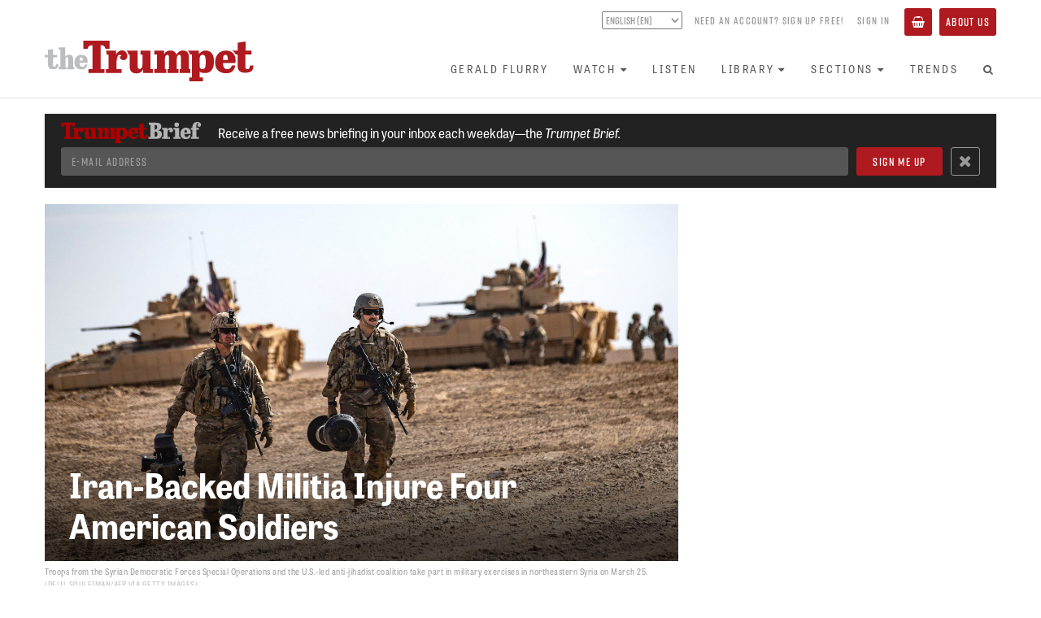

--- FILE ---
content_type: text/html; charset=utf-8
request_url: https://www.thetrumpet.com/25505-iran-backed-militia-injure-four-american-soldiers
body_size: 10600
content:
<!DOCTYPE html>
<html lang='en'>
<head>
<meta charset='utf-8'>
<meta content='width=device-width, initial-scale=1.0' name='viewport'>
<link href='https://www.thetrumpet.com/rss' rel='alternate' title='Trumpet RSS Feed' type='application/rss+xml'>
<title>Iran-Backed Militia Injure Four American Soldiers | theTrumpet.com</title>
<meta name="description" content="Will Iranian aggression derail the new deal?">
<link rel="canonical" href="https://www.thetrumpet.com/25505-iran-backed-militia-injure-four-american-soldiers">
<meta name="twitter:site_name" content="theTrumpet.com">
<meta name="twitter:site" content="@theTrumpet_com">
<meta name="twitter:card" content="summary_large_image">
<meta name="twitter:title" content="Iran-Backed Militia Injure Four American Soldiers">
<meta name="twitter:description" content="Will Iranian aggression derail the new deal?">
<meta name="twitter:image" content="https://www.thetrumpet.com/files/W1siZiIsIjIwMjIvMDQvMTgvM2V6cmFueTN6Zl8yMDIyMDQxOF9TWVJJQV9HZXR0eUltYWdlc18xMjM5NDk2NDgxLmpwZyJdLFsicCIsInRodW1iIiwiMTAyNHgiXSxbInAiLCJlbmNvZGUiLCJqcGciLCItcXVhbGl0eSA4MCJdXQ/3d565e5e0fdccadc/20220418-SYRIA-GettyImages-1239496481.jpg.jpg">
<meta property="og:url" content="https://www.thetrumpet.com/25505-iran-backed-militia-injure-four-american-soldiers">
<meta property="og:site_name" content="theTrumpet.com">
<meta property="og:title" content="Iran-Backed Militia Injure Four American Soldiers">
<meta property="og:image" content="https://www.thetrumpet.com/files/W1siZiIsIjIwMjIvMDQvMTgvM2V6cmFueTN6Zl8yMDIyMDQxOF9TWVJJQV9HZXR0eUltYWdlc18xMjM5NDk2NDgxLmpwZyJdLFsicCIsInRodW1iIiwiMTAyNHgiXSxbInAiLCJlbmNvZGUiLCJqcGciLCItcXVhbGl0eSA4MCJdXQ/3d565e5e0fdccadc/20220418-SYRIA-GettyImages-1239496481.jpg.jpg">
<meta property="og:description" content="Will Iranian aggression derail the new deal?">
<meta property="og:type" content="website">
<meta name="image" content="https://www.thetrumpet.com/files/W1siZiIsIjIwMjIvMDQvMTgvM2V6cmFueTN6Zl8yMDIyMDQxOF9TWVJJQV9HZXR0eUltYWdlc18xMjM5NDk2NDgxLmpwZyJdLFsicCIsInRodW1iIiwiMTAyNHgiXSxbInAiLCJlbmNvZGUiLCJqcGciLCItcXVhbGl0eSA4MCJdXQ/3d565e5e0fdccadc/20220418-SYRIA-GettyImages-1239496481.jpg.jpg">
<meta name="csrf-param" content="authenticity_token" />
<meta name="csrf-token" content="0rgiWkl2LeZosiHh7O1ZbIVpQuJflZ5nWTtXJEHPkBg5-8Mgx5dNlZ4k8VxEFKcWsMjIVKA9K57LipoKZc4g3w" />

<link rel="stylesheet" media="all" href="//use.typekit.net/ibz6wga.css" />
<link rel="stylesheet" media="all" href="/assets/neo-88186b2d08b771720ca8c9c104934ee0e835ea83a0a88bf2ca8f7f3527a212b9.css" />
<script src="//cdn.jwplayer.com/libraries/bLwpxbgk.js"></script>
<script src="//w.soundcloud.com/player/api.js" defer="defer"></script>
<script src="//platform.twitter.com/widgets.js" defer="defer"></script>
<script src="//www.youtube.com/iframe_api" defer="defer"></script>
<script src="/assets/neo-eb6af1c1aabae9d65b6106d13e04704b927015fc5ce38a79a755a42ce9f5b07c.js"></script>

</head>
<body id='documents-show' onload='$(&#39;body&#39;).trigger(&#39;loaded&#39;);'>
<div class='no-print' id='header'>
<div id='header-position-fixed'>
<div id='header-background'>
<div class='page-width user-bar show-tablet' data-async-path='/user_links' id='user-bar-mobile'></div>
<div class='page-width' id='header-page-width'>
<a href='/' id='logo-wrapper'>
<img alt="theTrumpet.com" id="trumpet-logo" src="/assets/trumpet_logo-b79a44b0ba2370ad4e26554cd79f495846abcfa04259785695e31e2b8bc884ca.svg" />
</a>
<div class='show-tablet' id='menu-button-wrapper'>
<button class='btn btn-primary' id='toggle-menu-items-vertical' type='button'>
<span>Menu</span>
</button>
</div>
<div class='hide-tablet' id='bars-wrapper'>
<div class='user-bar' data-async-path='/user_links' id='user-bar-desktop'></div>
<div id='menu-bar'>
<ul class='nav navbar-nav' id='menu-items'>
<li>
<a href="/gerald-flurry">Gerald Flurry</a>
</li>
<li class='dropdown'>
<a class="no-link-style" data-toggle="dropdown" href="#"><span>Watch</span><i class="fa fa-caret-down icon_after with_caption"></i></a>
<ul class='dropdown-menu'>
<li><a href="/programs/key-of-david/latest">Key of David TV Program</a></li>
<li><a href="/stephen-flurry">Trumpet Daily Program</a></li>
<li><a href="/life-and-teachings">Life and Teachings Program</a></li>
<li><a href="/trumpet-world">Trumpet World Program</a></li>
<li><a href="/videos">Trumpet Videos</a></li>
</ul>
</li>
<li>
<a href="/radio/shows">Listen</a>
</li>
<li class='dropdown'>
<a class="no-link-style" data-toggle="dropdown" href="#"><span>Library</span><i class="fa fa-caret-down icon_after with_caption"></i></a>
<ul class='dropdown-menu'>
<li><a href="/literature/books_and_booklets?view=Showcase">Books and Booklets</a></li>
<li><a href="/trumpet_issues">Trumpet Magazine</a></li>
<li><a href="/literature/bible_correspondence_course">Bible Correspondence Course</a></li>
<li><a href="/literature/reprint_articles">Reprint Articles</a></li>
<li><a href="/trumpet-brief">Trumpet Brief E-mail Newsletter</a></li>
<li><a href="/renew">Renew Trumpet Subscription</a></li>
</ul>
</li>
<li class='dropdown hide-smaller-tablet'>
<a class="no-link-style" data-toggle="dropdown" href="#"><span>Sections</span><i class="fa fa-caret-down icon_after with_caption"></i></a>
<ul class='dropdown-menu'>
<li><a href="/more/anglo-america">Anglo-America</a></li>
<li><a href="/more/asia">Asia</a></li>
<li><a href="/more/europe">Europe</a></li>
<li><a href="/more/middle-east">Middle East</a></li>
<li><a href="/more/economy">Economy</a></li>
<li><a href="/more/society">Society</a></li>
<li><a href="/more/living">Living</a></li>
<li><a href="/more/infographics">Infographics</a></li>
</ul>
</li>
<li>
<a href="/trends">Trends</a>
</li>
<li class='show-tablet'>
<a href="/about">About Us</a>
</li>
<li class='show-tablet'>
<a class="basket" href="/basket"><i class="fa fa-shopping-basket icon with_caption"></i><span>Basket</span></a>
</li>

<li><a id="menu-search-open" href="#"><i class="fa fa-search fa-fw icon"></i></a></li>
</ul>
<div id='menu-search-form' style='display: none'>
<div class='column'>
<form class="" action="/search" accept-charset="UTF-8" method="get"><div class='form-group'>
<input class='menu-search-query form-control' name='query' placeholder='Search the Trumpet...' type='text' value=''>
</div>
</form></div>
<div class='column'>
<a id="menu-search-submit" href=""><i class='fa fa-arrow-circle-right'></i>
</a></div>
<div class='column'>
<a id="menu-search-close" href=""><i class='fa fa-times-circle'></i>
</a></div>
</div>
</div>
</div>
<ul class='nav navbar-nav show-tablet' id='menu-items-vertical' style='display: none;'>
<li id='menu-vertical-search-form'>
<form class="" action="/search" accept-charset="UTF-8" method="get"><div class='form-group'>
<input class='menu-search-query form-control' name='query' placeholder='Search the Trumpet...' type='text' value=''>
</div>
</form></li>
<li>
<a href="/gerald-flurry">Gerald Flurry</a>
</li>
<li class='dropdown'>
<a class="no-link-style" data-toggle="dropdown" href="#"><span>Watch</span><i class="fa fa-caret-down icon_after with_caption"></i></a>
<ul class='dropdown-menu'>
<li><a href="/programs/key-of-david/latest">Key of David TV Program</a></li>
<li><a href="/stephen-flurry">Trumpet Daily Program</a></li>
<li><a href="/life-and-teachings">Life and Teachings Program</a></li>
<li><a href="/trumpet-world">Trumpet World Program</a></li>
<li><a href="/videos">Trumpet Videos</a></li>
</ul>
</li>
<li>
<a href="/radio/shows">Listen</a>
</li>
<li class='dropdown'>
<a class="no-link-style" data-toggle="dropdown" href="#"><span>Library</span><i class="fa fa-caret-down icon_after with_caption"></i></a>
<ul class='dropdown-menu'>
<li><a href="/literature/books_and_booklets?view=Showcase">Books and Booklets</a></li>
<li><a href="/trumpet_issues">Trumpet Magazine</a></li>
<li><a href="/literature/bible_correspondence_course">Bible Correspondence Course</a></li>
<li><a href="/literature/reprint_articles">Reprint Articles</a></li>
<li><a href="/trumpet-brief">Trumpet Brief E-mail Newsletter</a></li>
<li><a href="/renew">Renew Trumpet Subscription</a></li>
</ul>
</li>
<li class='dropdown hide-smaller-tablet'>
<a class="no-link-style" data-toggle="dropdown" href="#"><span>Sections</span><i class="fa fa-caret-down icon_after with_caption"></i></a>
<ul class='dropdown-menu'>
<li><a href="/more/anglo-america">Anglo-America</a></li>
<li><a href="/more/asia">Asia</a></li>
<li><a href="/more/europe">Europe</a></li>
<li><a href="/more/middle-east">Middle East</a></li>
<li><a href="/more/economy">Economy</a></li>
<li><a href="/more/society">Society</a></li>
<li><a href="/more/living">Living</a></li>
<li><a href="/more/infographics">Infographics</a></li>
</ul>
</li>
<li>
<a href="/trends">Trends</a>
</li>
<li class='show-tablet'>
<a href="/about">About Us</a>
</li>
<li class='show-tablet'>
<a class="basket" href="/basket"><i class="fa fa-shopping-basket icon with_caption"></i><span>Basket</span></a>
</li>

</ul>
</div>
</div>
</div>
</div>
<div data-async-path='/newsletter_signup_bar' id='newsletter-signup-bar'></div>

<div class='container content article-permalink'>
<div class='main without-sidebar'>
<div class='print-only'>
<div class='print-logo'>
<img width="300" src="/assets/trumpet_logo-2af6f86721fcba8c43cb07113be5b5a9452934363ae4c90cbea83baf1f937dc1.png" />
</div>
<div class='print-heading'>
Iran-Backed Militia Injure Four American Soldiers
</div>
</div>
<div class='article regular primary has_content' data-article-id='25505' data-url='/25505-iran-backed-militia-injure-four-american-soldiers' id='article_25505'>
<div class='article-layout'>
<div class='article-layout-main'>
<div class='cover_image_style_large'>
<div class='cover_image_wrapper'>
<div class='cover_image' style='padding-top: 56.333333333333336%'>
<img alt="" sizes="(min-width: 992px) 66vw" srcset="/files/W1siZiIsIjIwMjIvMDQvMTgvM2V6cmFueTN6Zl8yMDIyMDQxOF9TWVJJQV9HZXR0eUltYWdlc18xMjM5NDk2NDgxLmpwZyJdLFsicCIsInRodW1iIiwiMjQweD4iXSxbInAiLCJlbmNvZGUiLCJqcGciLCItcXVhbGl0eSA4MCJdXQ/cb61ad03e091a36d/20220418-SYRIA-GettyImages-1239496481.jpg.jpg 120w,/files/W1siZiIsIjIwMjIvMDQvMTgvM2V6cmFueTN6Zl8yMDIyMDQxOF9TWVJJQV9HZXR0eUltYWdlc18xMjM5NDk2NDgxLmpwZyJdLFsicCIsInRodW1iIiwiNDgweD4iXSxbInAiLCJlbmNvZGUiLCJqcGciLCItcXVhbGl0eSA4MCJdXQ/d1263541505bdf04/20220418-SYRIA-GettyImages-1239496481.jpg.jpg 240w,/files/W1siZiIsIjIwMjIvMDQvMTgvM2V6cmFueTN6Zl8yMDIyMDQxOF9TWVJJQV9HZXR0eUltYWdlc18xMjM5NDk2NDgxLmpwZyJdLFsicCIsInRodW1iIiwiNjQweD4iXSxbInAiLCJlbmNvZGUiLCJqcGciLCItcXVhbGl0eSA4MCJdXQ/a940510056553c24/20220418-SYRIA-GettyImages-1239496481.jpg.jpg 320w,/files/W1siZiIsIjIwMjIvMDQvMTgvM2V6cmFueTN6Zl8yMDIyMDQxOF9TWVJJQV9HZXR0eUltYWdlc18xMjM5NDk2NDgxLmpwZyJdLFsicCIsInRodW1iIiwiODUweD4iXSxbInAiLCJlbmNvZGUiLCJqcGciLCItcXVhbGl0eSA4MCJdXQ/58f030c0b70a11cb/20220418-SYRIA-GettyImages-1239496481.jpg.jpg 425w,/files/W1siZiIsIjIwMjIvMDQvMTgvM2V6cmFueTN6Zl8yMDIyMDQxOF9TWVJJQV9HZXR0eUltYWdlc18xMjM5NDk2NDgxLmpwZyJdLFsicCIsInRodW1iIiwiMTUzNng-Il0sWyJwIiwiZW5jb2RlIiwianBnIiwiLXF1YWxpdHkgODAiXV0/73dfcc555b55a10e/20220418-SYRIA-GettyImages-1239496481.jpg.jpg 768w,/files/W1siZiIsIjIwMjIvMDQvMTgvM2V6cmFueTN6Zl8yMDIyMDQxOF9TWVJJQV9HZXR0eUltYWdlc18xMjM5NDk2NDgxLmpwZyJdLFsicCIsInRodW1iIiwiMTk4NHg-Il0sWyJwIiwiZW5jb2RlIiwianBnIiwiLXF1YWxpdHkgODAiXV0/dcd2a73388cab7b9/20220418-SYRIA-GettyImages-1239496481.jpg.jpg 992w,/files/W1siZiIsIjIwMjIvMDQvMTgvM2V6cmFueTN6Zl8yMDIyMDQxOF9TWVJJQV9HZXR0eUltYWdlc18xMjM5NDk2NDgxLmpwZyJdLFsicCIsInRodW1iIiwiMjQwMHg-Il0sWyJwIiwiZW5jb2RlIiwianBnIiwiLXF1YWxpdHkgODAiXV0/51eb408aa8f65e79/20220418-SYRIA-GettyImages-1239496481.jpg.jpg 1200w" src="/files/W1siZiIsIjIwMjIvMDQvMTgvM2V6cmFueTN6Zl8yMDIyMDQxOF9TWVJJQV9HZXR0eUltYWdlc18xMjM5NDk2NDgxLmpwZyJdLFsicCIsInRodW1iIiwiMjA0OHgyMDQ4PiJdLFsicCIsImVuY29kZSIsImpwZyIsIi1xdWFsaXR5IDgwIl1d/8d623ee829f02f84/20220418-SYRIA-GettyImages-1239496481.jpg.jpg" />
<div class='overlay'>
<h1 class='heading heading-bottom'>Iran-Backed Militia Injure Four American Soldiers</h1>
</div>
</div>
<div class='cover-image-caption-wrapper article-indent with-caption with-credit'>
<div class='cover-image-caption'>Troops from the Syrian Democratic Forces Special Operations and the U.S.-led anti-jihadist coalition take part in military exercises in northeastern Syria on March 25.</div>
<div class='cover-image-credit'>DELIL SOULEIMAN/AFP via Getty Images</div>
</div>

<h1 class='heading-normal'>Iran-Backed Militia Injure Four American Soldiers</h1>
</div>
</div>
<div class='article-quip article-indent'>
Will Iranian aggression derail the new deal?
</div>
<p class='article-byline article-indent'>
By <a class="no-link-style author" href="https://www.thetrumpet.com/authors/135-joshua-taylor">Joshua Taylor</a> &bull; April 18, 2022
</p>
</div>
<div class='article-layout-side'>
</div>
</div>
<div class='article-layout'>
<div class='article-layout-main'>
<div class='article-header-divider article-indent'></div>
<div class='article-start-gap article-indent'></div>
<div class='wysiwyg article-indent'>
<p><span class="first-letter">I</span>ran-backed militias attacked a United States-led coalition base in eastern Syria on the morning of April 7, injuring four U.S. soldiers. Two indirect fire munitions struck the Green Village Base located near Syria’s largest oil field. Currently, it is not known whether the militia used rockets or mortar in the attack. All four soldiers sustained minor injuries, but medical personnel held at least one under observation for potential brain trauma.</p>

<p>Local sources told <a href="https://www.reuters.com/world/two-us-personnel-injured-syria-attack-officials-2022-04-07/">Reuters</a> the Iran-backed militias launched several rockets but only a few reached the base. The Syrian Observatory for Human Rights, a United Kingdom-based organization that monitors Syria, reported that the rockets were launched from west of the Euphrates River. Iran-backed militias have a strong presence in that area.</p>

<p>Before dawn the following day, American air defenses shot down an unidentified drone. The drone was hovering near the American al-Asad Air Base in Iraq located over 130 miles east of the Green Village Base. U.S. Command reported no injuries.</p>

<p>For decades, the <em>Trumpet</em> has identified Iran as the king of radical Islamic terror in the Middle East. “Make no mistake about it: Iran is the head of the snake,” <em>Trumpet</em> editor in chief Gerald Flurry <a href="http://www.thetrumpet.com/582-the-head-of-the-snake">declared</a> in 2001. Ultimately, it is Iran that bears the responsibility for these attacks on the U.S. These Shiite militias are nothing more than proxy puppets of Iran.</p>

<p><a href="https://www.govinfo.gov/content/pkg/CHRG-115hhrg27062/html/CHRG-115hhrg27062.htm">Testimony</a> in an October 2017 hearing before the U.S. House of Representatives subcommittee on terrorism exposed this fact: Using its proxies, “Iran can pursue its goals while avoiding kinetic consequences, enjoy plausible deniability while using its proxies, subvert regional rivals and deter them from taking actions that could trigger a potential backlash from the proxy groups.”</p>

<p>Why is Iran ramping up its terrorist activities now? With the nuclear negotiations stalling, shouldn’t this be the time Iran tries to sweet-talk America? Punching the other party in the nose seems counterproductive to reaching a deal.</p>

<p>Iran is becoming more aggressive precisely because the negotiations have stalled.</p>

<p>Everyone can see that the Biden administration is desperate to revive Obama’s disastrous nuclear deal. Because of this, Iran knows it has tremendous negotiating power. All it has to do is keep increasing the pressure, demand more, and watch America cave in to its every whim.</p>

<p>Along with the recent increase in terrorist attacks across the Middle East, Iran is now demanding legal guarantees the U.S. won’t pull out of a new deal. Iran’s foreign minister demanded Congress must approve these guarantees as well. Also, Joe Biden must start lifting sanctions via executive order immediately. This is to show Biden’s goodwill toward a nuclear deal. “In response to American weakness, Iran contemptuously upped the ante in the Vienna talks, to which the Biden administration cravenly offered it more and more concessions,” wrote British journalist Melanie Phillips. Biden’s willingness to pay any price for a deal was so appalling that three of Biden’s negotiators in Vienna resigned in protest earlier this year.</p>

<p>What we are seeing is the geopolitical version of a child throwing a tantrum when he doesn’t get his way. The child knows the louder and more disruptive his tantrum, the likelier his parents will acquiesce to make him stop.</p>

<p>Of course, Iran isn’t a little child but a rogue terrorist-sponsoring state on the verge of nuclear weapons. And giving into Iran’s demands won’t make it stop. Unlike a little child, Iran isn’t driven by pure emotion. As author Joel Rosenberg wrote in his book <em>Enemies and Allies,</em> Iran is driven by “apocalyptic Islamists.” Using nuclear weapons, it wants “to try and annihilate the State of Israel, neutralize the United States, decimate Christendom, and hasten the establishment of their global Islamic kingdom and the coming of their savior, the Mahdi.”</p>

<p>Iran’s proliferation and support for radical terrorism have never been a secret. America was aware of the Islamic Revolution’s nature when it overthrew the pro-West shah in the late 1970s. Phillips wrote that “the Iranian regime has been at war with the West since it came to power.” Mr. Flurry wrote in his free booklet <a href="https://www.thetrumpet.com/literature/books_and_booklets/2695"><em>The King of the South</em></a> that in 1994, “then Secretary of State Warren Christopher called Iran ‘the world’s most significant state sponsor of terrorism.’”</p>

<p>So why hasn’t America or Israel put an end to Iran’s reign of terror? Because our nations lack the will to do so. When America declared war on terrorism and invaded Iraq, it stopped at Iran’s border and went no further. While Israel regularly conducts air strikes against Iranian targets, it is unwilling to go any further. Even worse, Biden appears determined to empower “the world’s most significant sponsor of terrorism.”</p>

<p>For over three decades, the <em>Trumpet</em> has warned of Iran’s rise as the nuclear-armed head of the terrorist snake. Events are proving how accurate those warnings were. How were we able to make such an accurate prediction? We based it on a prophecy found in Daniel 11:40, which reads, “And at the time of the end shall the king of the south push at him: and the king of the north shall come against him like a whirlwind, with chariots, and with horsemen, and with many ships; and he shall enter into the countries, and shall overflow and pass over.”</p>

<p>Who else could be the king of the south in this end time but radical Islam led by Iran? “Iran is extremely radical—the king over radical Islam,” Mr. Flurry writes. “Where is this nation’s pushiness leading? To war! Just as it has in the past. It’s leading to terrifying war with weapons of mass destruction. It can lead no place else. A basic understanding of human nature and history should tell us that. All the wishful thinking in this world can’t stop that calamity—just as the pacifist dreamers of the 1930s didn’t stop Adolf Hitler!”</p>

<p>But who is this king of the north? Mr. Flurry explains that a German-led Europe will be this prophesied king of the north. We are seeing both sides preparing themselves for this prophesied clash. While Iran stands on the threshold to nuclear weapons, Europe is rallying around Germany. And Germany is rapidly remilitarizing under the pretext of Russian aggression in Ukraine.</p>

<p>This coming clash will be the spark that ignites nuclear World War <span class="smallcaps">iii</span>. But the good news is God will not allow mankind to wipe himself off the face of the Earth. Instead, World War <span class="smallcaps">iii</span> will end with the Second Coming of Jesus Christ. He will intervene to save mankind from itself as many scriptures prophesy.</p>

<p>To learn more about these prophecies, request a free copy of <a href="https://www.thetrumpet.com/literature/books_and_booklets/2695"><em>The King of the South</em></a>.</p>

</div>
<div class='row article-more article-indent'>
<div class='col-xs-12'>
<hr>
<div class='article-sharing btn-group pull-left'>
<a class='btn btn-default btn-hollow' href='https://www.facebook.com/sharer.php?u=https://www.thetrumpet.com/25505-iran-backed-militia-injure-four-american-soldiers&amp;t=Iran-Backed%20Militia%20Injure%20Four%20American%20Soldiers' style='color: #3b5998;' target='_blank'>
<i class='fa fa-fw fa-facebook'></i>
</a>
<a class='btn btn-default btn-hollow' href='https://twitter.com/intent/tweet?text=Iran-Backed%20Militia%20Injure%20Four%20American%20Soldiers%20https://www.thetrumpet.com/25505-iran-backed-militia-injure-four-american-soldiers' style='color: #55acee;' target='_blank'>
<b>𝕏</b>
</a>
<a class="btn btn-default btn-hollow email-article" href="mailto:?body=Hi%2C%0A%0AI%20thought%20you%20might%20find%20this%20article%20from%20theTrumpet.com%20interesting%3A%0A%0AIran-Backed%20Militia%20Injure%20Four%20American%20Soldiers%0Ahttps%3A%2F%2Fwww.thetrumpet.com%2F25505-iran-backed-militia-injure-four-american-soldiers%0A&amp;subject=Iran-Backed%20Militia%20Injure%20Four%20American%20Soldiers"><i class='fa fa-fw fa-envelope-o'></i>
</a><a class="btn btn-default btn-hollow print-article" target="_blank" rel="nofollow" href="/25505-iran-backed-militia-injure-four-american-soldiers/print"><i class='fa fa-fw fa-print'></i>
</a><a class="btn btn-default btn-hollow incr-font-step" href="#"><i class="fa fa-font fa-fw icon"></i></a>
</div>
<p class='byline'>
<a class="text-muted" target="_blank" href="mailto:jmtaylor@hwacollege.org">E-mail
<span class='author'>
Joshua Taylor
</span>
</a></p>

</div>
</div>
</div>
<div class='article-layout-side' data-async-path='/documents/sidebar/25505' id='article-sidebar'></div>
</div>
</div>

</div>
</div>


<!-- Google Analytics -->
<script type="text/javascript">
(function(i,s,o,g,r,a,m){i['GoogleAnalyticsObject']=r;i[r]=i[r]||function(){
(i[r].q=i[r].q||[]).push(arguments)},i[r].l=1*new Date();a=s.createElement(o),
m=s.getElementsByTagName(o)[0];a.async=1;a.src=g;m.parentNode.insertBefore(a,m)
})(window,document,'script','https://www.google-analytics.com/analytics.js','ga');
ga('create', 'UA-286039-1', 'auto');
ga('send', 'pageview');
</script>
<!-- End Google Analytics -->

<!-- Google Tag Manager -->
<noscript><iframe src="//www.googletagmanager.com/ns.html?id=GTM-KNBLJH"
height="0" width="0" style="display:none;visibility:hidden"></iframe></noscript>
<script>(function(w,d,s,l,i){w[l]=w[l]||[];w[l].push({'gtm.start':
new Date().getTime(),event:'gtm.js'});var f=d.getElementsByTagName(s)[0],
j=d.createElement(s),dl=l!='dataLayer'?'&l='+l:'';j.async=true;j.src=
'//www.googletagmanager.com/gtm.js?id='+i+dl;f.parentNode.insertBefore(j,f);
})(window,document,'script','dataLayer','GTM-KNBLJH');</script>
<!-- End Google Tag Manager -->

<!-- Google Remarketing Tag -->
<script type="text/javascript">
/* <![CDATA[ */
var google_conversion_id = 1063541334;
var google_custom_params = window.google_tag_params;
var google_remarketing_only = true;
/* ]]> */
</script>
<script type="text/javascript" src="//www.googleadservices.com/pagead/conversion.js">
</script>
<noscript>
<div style="display:inline;">
<img height="1" width="1" style="border-style:none;" alt="" src="//googleads.g.doubleclick.net/pagead/viewthroughconversion/1063541334/?value=0&amp;guid=ON&amp;script=0"/>
</div>
</noscript>
<!-- End Google Remarketing Tag -->

<!-- Google Adsense Tag -->
<script async src="//pagead2.googlesyndication.com/pagead/js/adsbygoogle.js"></script>
<script>
(adsbygoogle = window.adsbygoogle || []).push({
google_ad_client: "ca-pub-3049733733262419",
enable_page_level_ads: true
});
</script>
<!-- End Google Adsense Tag -->

<!-- Global site tag (gtag.js) - Google Analytics -->
<script async src="https://www.googletagmanager.com/gtag/js?id=G-MM581JFBX1"></script>
<script>
window.dataLayer = window.dataLayer || [];
function gtag(){dataLayer.push(arguments);}
gtag('js', new Date());
gtag('config', 'G-MM581JFBX1');
</script>
<!-- End Global site tag -->


<!-- Meta Pixel Code -->
<script>
!function(f,b,e,v,n,t,s)
{if(f.fbq)return;n=f.fbq=function(){n.callMethod?
n.callMethod.apply(n,arguments):n.queue.push(arguments)};
if(!f._fbq)f._fbq=n;n.push=n;n.loaded=!0;n.version='2.0';
n.queue=[];t=b.createElement(e);t.async=!0;
t.src=v;s=b.getElementsByTagName(e)[0];
s.parentNode.insertBefore(t,s)}(window, document,'script',
'https://connect.facebook.net/en_US/fbevents.js');
fbq('init', '409181114378153');
fbq('track', 'PageView');
</script>
<noscript><img height="1" width="1" style="display:none"
src="https://www.facebook.com/tr?id=409181114378153&ev=PageView&noscript=1"
/></noscript>
<!-- End Meta Pixel Code -->


<!-- Twitter Universal Website -->
<script>
!function(e,t,n,s,u,a){e.twq||(s=e.twq=function(){s.exe?s.exe.apply(s,arguments):s.queue.push(arguments);
},s.version='1.1',s.queue=[],u=t.createElement(n),u.async=!0,u.src='//static.ads-twitter.com/uwt.js',
a=t.getElementsByTagName(n)[0],a.parentNode.insertBefore(u,a))}(window,document,'script');
twq('init','ny3er');
twq('track','PageView');
</script>
<!-- End Twitter Universal Website -->


<!-- Bing -->
<script>(function(w,d,t,r,u){var f,n,i;w[u]=w[u]||[],f=function(){var o={ti:"5726280"};o.q=w[u],w[u]=new UET(o),w[u].push("pageLoad")},n=d.createElement(t),n.src=r,n.async=1,n.onload=n.onreadystatechange=function(){var s=this.readyState;s&&s!=="loaded"&&s!=="complete"||(f(),n.onload=n.onreadystatechange=null)},i=d.getElementsByTagName(t)[0],i.parentNode.insertBefore(n,i)})(window,document,"script","//bat.bing.com/bat.js","uetq");</script><noscript><img src="//bat.bing.com/action/0?ti=5726280&Ver=2" height="0" width="0" style="display:none; visibility: hidden;" /></noscript>
<!-- End Bing -->


<!-- MailChimp -->
<script id="mcjs">!function(c,h,i,m,p){m=c.createElement(h),p=c.getElementsByTagName(h)[0],m.async=1,m.src=i,p.parentNode.insertBefore(m,p)}(document,"script","https://chimpstatic.com/mcjs-connected/js/users/c3ad2080e86daa043e3e1f382/8662cacbd0efe62b5e7bcd9cf.js");</script>
<!-- End MailChimp -->


<!-- Active Campaign -->
<script type="text/javascript">
	(function(e,t,o,n,p,r,i){e.visitorGlobalObjectAlias=n;e[e.visitorGlobalObjectAlias]=e[e.visitorGlobalObjectAlias]||function(){(e[e.visitorGlobalObjectAlias].q=e[e.visitorGlobalObjectAlias].q||[]).push(arguments)};e[e.visitorGlobalObjectAlias].l=(new Date).getTime();r=t.createElement("script");r.src=o;r.async=true;i=t.getElementsByTagName("script")[0];i.parentNode.insertBefore(r,i)})(window,document,"https://diffuser-cdn.app-us1.com/diffuser/diffuser.js","vgo");
	vgo("setAccount", "25787780");
	vgo("setTrackByDefault", true);
	vgo("process");
</script>
<!-- End Active Campaign -->



<div id='footer'>
<div class='page-width'>
<div class='trumpet-logo-wrapper'>
<img alt="theTrumpet.com" class="trumpet-logo" src="/assets/trumpet_logo-b79a44b0ba2370ad4e26554cd79f495846abcfa04259785695e31e2b8bc884ca.svg" />
</div>
<div class='social-links'>
<a target="_blank" rel="noopener" href="https://www.facebook.com/PhiladelphiaTrumpet"><img src="/assets/social_facebook-a6b402ed82bbcfb8ec2fbb8cff5f7451724c999f00ae3ba0bfce262ebde3c8f5.svg" />
</a><a target="_blank" rel="noopener" href="https://twitter.com/theTrumpet_com"><img src="/assets/social_x-d026c5b7d2472e3c7b60442d32ad7f0faa329a8f6f7e287bfe1c873e517827a0.svg" />
</a><a target="_blank" rel="noopener" href="https://www.youtube.com/thetrumpet"><img src="/assets/social_youtube-cdfcc752af59c573cc1cb3bd4403bf1da868c7b5ab956336e7d167eb65bf9cfd.svg" />
</a><a target="_blank" rel="noopener" href="https://rumble.com/user/TrumpetDaily"><img src="/assets/social_rumble-80bea86be67f327079f6f9d3e00919a0ec72f040379ccfcb537c0c2b3cf7905e.svg" />
</a><a target="_blank" rel="noopener" href="https://open.spotify.com/show/5ei3pgxSKFCe020AWmP5k8"><img src="/assets/social_spotify-abe4e81bd12e05fbeb5c6c495e04e6e891515239f66c1ac40d52b13ed31a5c14.svg" />
</a><a target="_blank" rel="noopener" href="https://soundcloud.com/trumpetdaily"><img src="/assets/social_soundcloud-95fd8da220c2c28a954584914f79a2689b9bb46cf7b92cc71cf57ada92bbb3cf.svg" />
</a></div>
<div class='horizontal-line'></div>
<div class='about-links'>
<a href="/about">About&nbsp;Us</a>
<div class='divider'></div>
<a href="/contact-us">Contact&nbsp;Us</a>
<div class='divider'></div>
<a href="/faq">Frequently&nbsp;Asked&nbsp;Questions</a>
<div class='divider'></div>
<a href="/privacy-policy">Privacy&nbsp;Policy</a>
<div class='divider'></div>
<a href="/terms-of-use">Terms&nbsp;of&nbsp;Use</a>
</div>
<div class='copyright'>
Copyright &copy;
2026
Philadelphia Church of God, All Rights Reserved
</div>
</div>
</div>

</body>
</html>


--- FILE ---
content_type: text/html; charset=utf-8
request_url: https://www.google.com/recaptcha/api2/aframe
body_size: 127
content:
<!DOCTYPE HTML><html><head><meta http-equiv="content-type" content="text/html; charset=UTF-8"></head><body><script nonce="1LJkJo6Jp3XLhp7gYYK0dA">/** Anti-fraud and anti-abuse applications only. See google.com/recaptcha */ try{var clients={'sodar':'https://pagead2.googlesyndication.com/pagead/sodar?'};window.addEventListener("message",function(a){try{if(a.source===window.parent){var b=JSON.parse(a.data);var c=clients[b['id']];if(c){var d=document.createElement('img');d.src=c+b['params']+'&rc='+(localStorage.getItem("rc::a")?sessionStorage.getItem("rc::b"):"");window.document.body.appendChild(d);sessionStorage.setItem("rc::e",parseInt(sessionStorage.getItem("rc::e")||0)+1);localStorage.setItem("rc::h",'1769756251181');}}}catch(b){}});window.parent.postMessage("_grecaptcha_ready", "*");}catch(b){}</script></body></html>

--- FILE ---
content_type: application/javascript
request_url: https://prism.app-us1.com/?a=25787780&u=https%3A%2F%2Fwww.thetrumpet.com%2F25505-iran-backed-militia-injure-four-american-soldiers
body_size: 121
content:
window.visitorGlobalObject=window.visitorGlobalObject||window.prismGlobalObject;window.visitorGlobalObject.setVisitorId('9aecfeb7-80e2-449b-871e-ce8b5aa5b557', '25787780');window.visitorGlobalObject.setWhitelistedServices('', '25787780');